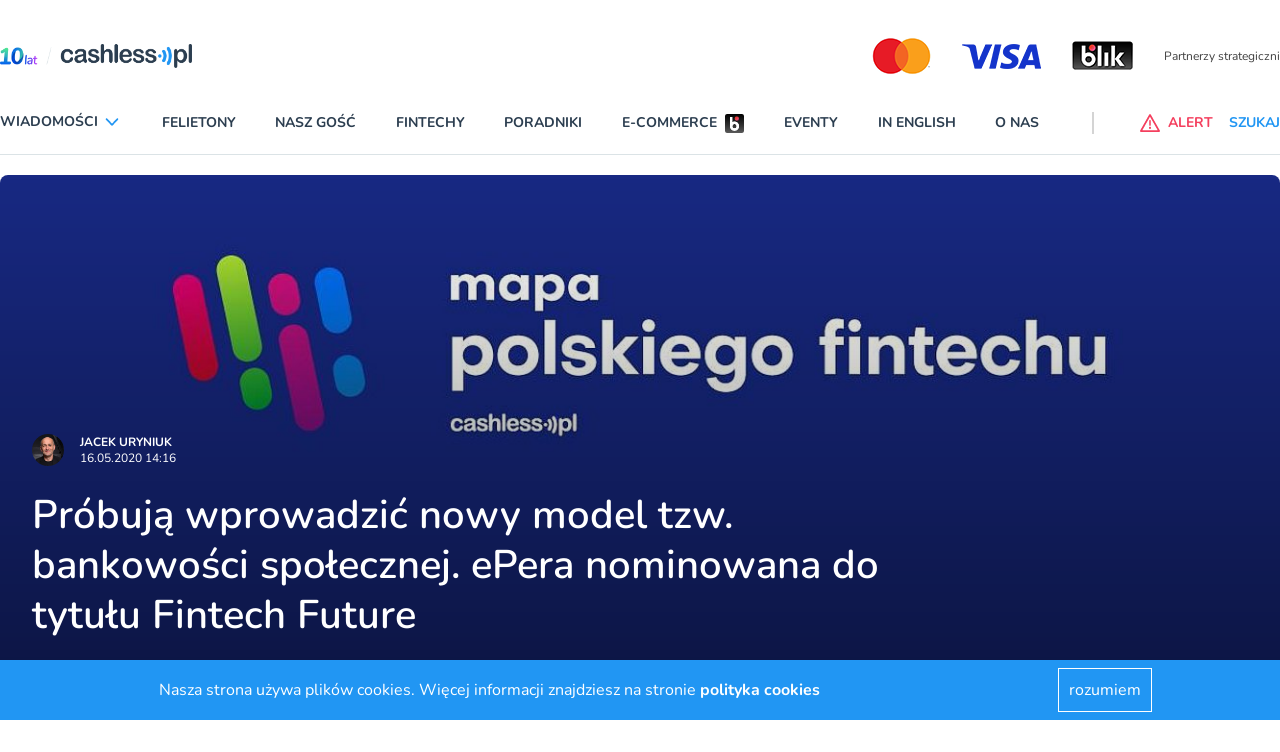

--- FILE ---
content_type: application/javascript; charset=utf-8
request_url: https://cdn.skypack.dev/-/swiper@v6.7.5-ADJFq0c1fmxOnUZR0Gx9/dist=es2019,mode=imports/unoptimized/esm/components/core/update/updateSlides.js
body_size: 2082
content:
import {extend} from "../../../../../unoptimized/esm/utils/utils.js";
export default function updateSlides() {
  var swiper = this;
  function getDirectionLabel(property) {
    if (swiper.isHorizontal()) {
      return property;
    }
    return {
      width: "height",
      "margin-top": "margin-left",
      "margin-bottom ": "margin-right",
      "margin-left": "margin-top",
      "margin-right": "margin-bottom",
      "padding-left": "padding-top",
      "padding-right": "padding-bottom",
      marginRight: "marginBottom"
    }[property];
  }
  function getDirectionPropertyValue(node, label) {
    return parseFloat(node.getPropertyValue(getDirectionLabel(label)) || 0);
  }
  var params = swiper.params;
  var $wrapperEl = swiper.$wrapperEl, swiperSize = swiper.size, rtl = swiper.rtlTranslate, wrongRTL = swiper.wrongRTL;
  var isVirtual = swiper.virtual && params.virtual.enabled;
  var previousSlidesLength = isVirtual ? swiper.virtual.slides.length : swiper.slides.length;
  var slides = $wrapperEl.children("." + swiper.params.slideClass);
  var slidesLength = isVirtual ? swiper.virtual.slides.length : slides.length;
  var snapGrid = [];
  var slidesGrid = [];
  var slidesSizesGrid = [];
  var offsetBefore = params.slidesOffsetBefore;
  if (typeof offsetBefore === "function") {
    offsetBefore = params.slidesOffsetBefore.call(swiper);
  }
  var offsetAfter = params.slidesOffsetAfter;
  if (typeof offsetAfter === "function") {
    offsetAfter = params.slidesOffsetAfter.call(swiper);
  }
  var previousSnapGridLength = swiper.snapGrid.length;
  var previousSlidesGridLength = swiper.slidesGrid.length;
  var spaceBetween = params.spaceBetween;
  var slidePosition = -offsetBefore;
  var prevSlideSize = 0;
  var index = 0;
  if (typeof swiperSize === "undefined") {
    return;
  }
  if (typeof spaceBetween === "string" && spaceBetween.indexOf("%") >= 0) {
    spaceBetween = parseFloat(spaceBetween.replace("%", "")) / 100 * swiperSize;
  }
  swiper.virtualSize = -spaceBetween;
  if (rtl)
    slides.css({
      marginLeft: "",
      marginTop: ""
    });
  else
    slides.css({
      marginRight: "",
      marginBottom: ""
    });
  var slidesNumberEvenToRows;
  if (params.slidesPerColumn > 1) {
    if (Math.floor(slidesLength / params.slidesPerColumn) === slidesLength / swiper.params.slidesPerColumn) {
      slidesNumberEvenToRows = slidesLength;
    } else {
      slidesNumberEvenToRows = Math.ceil(slidesLength / params.slidesPerColumn) * params.slidesPerColumn;
    }
    if (params.slidesPerView !== "auto" && params.slidesPerColumnFill === "row") {
      slidesNumberEvenToRows = Math.max(slidesNumberEvenToRows, params.slidesPerView * params.slidesPerColumn);
    }
  }
  var slideSize;
  var slidesPerColumn = params.slidesPerColumn;
  var slidesPerRow = slidesNumberEvenToRows / slidesPerColumn;
  var numFullColumns = Math.floor(slidesLength / params.slidesPerColumn);
  for (var i = 0; i < slidesLength; i += 1) {
    slideSize = 0;
    var slide = slides.eq(i);
    if (params.slidesPerColumn > 1) {
      var newSlideOrderIndex = void 0;
      var column = void 0;
      var row = void 0;
      if (params.slidesPerColumnFill === "row" && params.slidesPerGroup > 1) {
        var groupIndex = Math.floor(i / (params.slidesPerGroup * params.slidesPerColumn));
        var slideIndexInGroup = i - params.slidesPerColumn * params.slidesPerGroup * groupIndex;
        var columnsInGroup = groupIndex === 0 ? params.slidesPerGroup : Math.min(Math.ceil((slidesLength - groupIndex * slidesPerColumn * params.slidesPerGroup) / slidesPerColumn), params.slidesPerGroup);
        row = Math.floor(slideIndexInGroup / columnsInGroup);
        column = slideIndexInGroup - row * columnsInGroup + groupIndex * params.slidesPerGroup;
        newSlideOrderIndex = column + row * slidesNumberEvenToRows / slidesPerColumn;
        slide.css({
          "-webkit-box-ordinal-group": newSlideOrderIndex,
          "-moz-box-ordinal-group": newSlideOrderIndex,
          "-ms-flex-order": newSlideOrderIndex,
          "-webkit-order": newSlideOrderIndex,
          order: newSlideOrderIndex
        });
      } else if (params.slidesPerColumnFill === "column") {
        column = Math.floor(i / slidesPerColumn);
        row = i - column * slidesPerColumn;
        if (column > numFullColumns || column === numFullColumns && row === slidesPerColumn - 1) {
          row += 1;
          if (row >= slidesPerColumn) {
            row = 0;
            column += 1;
          }
        }
      } else {
        row = Math.floor(i / slidesPerRow);
        column = i - row * slidesPerRow;
      }
      slide.css(getDirectionLabel("margin-top"), row !== 0 ? params.spaceBetween && params.spaceBetween + "px" : "");
    }
    if (slide.css("display") === "none")
      continue;
    if (params.slidesPerView === "auto") {
      var slideStyles = getComputedStyle(slide[0]);
      var currentTransform = slide[0].style.transform;
      var currentWebKitTransform = slide[0].style.webkitTransform;
      if (currentTransform) {
        slide[0].style.transform = "none";
      }
      if (currentWebKitTransform) {
        slide[0].style.webkitTransform = "none";
      }
      if (params.roundLengths) {
        slideSize = swiper.isHorizontal() ? slide.outerWidth(true) : slide.outerHeight(true);
      } else {
        var width = getDirectionPropertyValue(slideStyles, "width");
        var paddingLeft = getDirectionPropertyValue(slideStyles, "padding-left");
        var paddingRight = getDirectionPropertyValue(slideStyles, "padding-right");
        var marginLeft = getDirectionPropertyValue(slideStyles, "margin-left");
        var marginRight = getDirectionPropertyValue(slideStyles, "margin-right");
        var boxSizing = slideStyles.getPropertyValue("box-sizing");
        if (boxSizing && boxSizing === "border-box") {
          slideSize = width + marginLeft + marginRight;
        } else {
          var _slide$ = slide[0], clientWidth = _slide$.clientWidth, offsetWidth = _slide$.offsetWidth;
          slideSize = width + paddingLeft + paddingRight + marginLeft + marginRight + (offsetWidth - clientWidth);
        }
      }
      if (currentTransform) {
        slide[0].style.transform = currentTransform;
      }
      if (currentWebKitTransform) {
        slide[0].style.webkitTransform = currentWebKitTransform;
      }
      if (params.roundLengths)
        slideSize = Math.floor(slideSize);
    } else {
      slideSize = (swiperSize - (params.slidesPerView - 1) * spaceBetween) / params.slidesPerView;
      if (params.roundLengths)
        slideSize = Math.floor(slideSize);
      if (slides[i]) {
        slides[i].style[getDirectionLabel("width")] = slideSize + "px";
      }
    }
    if (slides[i]) {
      slides[i].swiperSlideSize = slideSize;
    }
    slidesSizesGrid.push(slideSize);
    if (params.centeredSlides) {
      slidePosition = slidePosition + slideSize / 2 + prevSlideSize / 2 + spaceBetween;
      if (prevSlideSize === 0 && i !== 0)
        slidePosition = slidePosition - swiperSize / 2 - spaceBetween;
      if (i === 0)
        slidePosition = slidePosition - swiperSize / 2 - spaceBetween;
      if (Math.abs(slidePosition) < 1 / 1e3)
        slidePosition = 0;
      if (params.roundLengths)
        slidePosition = Math.floor(slidePosition);
      if (index % params.slidesPerGroup === 0)
        snapGrid.push(slidePosition);
      slidesGrid.push(slidePosition);
    } else {
      if (params.roundLengths)
        slidePosition = Math.floor(slidePosition);
      if ((index - Math.min(swiper.params.slidesPerGroupSkip, index)) % swiper.params.slidesPerGroup === 0)
        snapGrid.push(slidePosition);
      slidesGrid.push(slidePosition);
      slidePosition = slidePosition + slideSize + spaceBetween;
    }
    swiper.virtualSize += slideSize + spaceBetween;
    prevSlideSize = slideSize;
    index += 1;
  }
  swiper.virtualSize = Math.max(swiper.virtualSize, swiperSize) + offsetAfter;
  var newSlidesGrid;
  if (rtl && wrongRTL && (params.effect === "slide" || params.effect === "coverflow")) {
    $wrapperEl.css({
      width: swiper.virtualSize + params.spaceBetween + "px"
    });
  }
  if (params.setWrapperSize) {
    var _$wrapperEl$css;
    $wrapperEl.css((_$wrapperEl$css = {}, _$wrapperEl$css[getDirectionLabel("width")] = swiper.virtualSize + params.spaceBetween + "px", _$wrapperEl$css));
  }
  if (params.slidesPerColumn > 1) {
    var _$wrapperEl$css2;
    swiper.virtualSize = (slideSize + params.spaceBetween) * slidesNumberEvenToRows;
    swiper.virtualSize = Math.ceil(swiper.virtualSize / params.slidesPerColumn) - params.spaceBetween;
    $wrapperEl.css((_$wrapperEl$css2 = {}, _$wrapperEl$css2[getDirectionLabel("width")] = swiper.virtualSize + params.spaceBetween + "px", _$wrapperEl$css2));
    if (params.centeredSlides) {
      newSlidesGrid = [];
      for (var _i = 0; _i < snapGrid.length; _i += 1) {
        var slidesGridItem = snapGrid[_i];
        if (params.roundLengths)
          slidesGridItem = Math.floor(slidesGridItem);
        if (snapGrid[_i] < swiper.virtualSize + snapGrid[0])
          newSlidesGrid.push(slidesGridItem);
      }
      snapGrid = newSlidesGrid;
    }
  }
  if (!params.centeredSlides) {
    newSlidesGrid = [];
    for (var _i2 = 0; _i2 < snapGrid.length; _i2 += 1) {
      var _slidesGridItem = snapGrid[_i2];
      if (params.roundLengths)
        _slidesGridItem = Math.floor(_slidesGridItem);
      if (snapGrid[_i2] <= swiper.virtualSize - swiperSize) {
        newSlidesGrid.push(_slidesGridItem);
      }
    }
    snapGrid = newSlidesGrid;
    if (Math.floor(swiper.virtualSize - swiperSize) - Math.floor(snapGrid[snapGrid.length - 1]) > 1) {
      snapGrid.push(swiper.virtualSize - swiperSize);
    }
  }
  if (snapGrid.length === 0)
    snapGrid = [0];
  if (params.spaceBetween !== 0) {
    var _slides$filter$css;
    var key = swiper.isHorizontal() && rtl ? "marginLeft" : getDirectionLabel("marginRight");
    slides.filter(function(_, slideIndex) {
      if (!params.cssMode)
        return true;
      if (slideIndex === slides.length - 1) {
        return false;
      }
      return true;
    }).css((_slides$filter$css = {}, _slides$filter$css[key] = spaceBetween + "px", _slides$filter$css));
  }
  if (params.centeredSlides && params.centeredSlidesBounds) {
    var allSlidesSize = 0;
    slidesSizesGrid.forEach(function(slideSizeValue) {
      allSlidesSize += slideSizeValue + (params.spaceBetween ? params.spaceBetween : 0);
    });
    allSlidesSize -= params.spaceBetween;
    var maxSnap = allSlidesSize - swiperSize;
    snapGrid = snapGrid.map(function(snap) {
      if (snap < 0)
        return -offsetBefore;
      if (snap > maxSnap)
        return maxSnap + offsetAfter;
      return snap;
    });
  }
  if (params.centerInsufficientSlides) {
    var _allSlidesSize = 0;
    slidesSizesGrid.forEach(function(slideSizeValue) {
      _allSlidesSize += slideSizeValue + (params.spaceBetween ? params.spaceBetween : 0);
    });
    _allSlidesSize -= params.spaceBetween;
    if (_allSlidesSize < swiperSize) {
      var allSlidesOffset = (swiperSize - _allSlidesSize) / 2;
      snapGrid.forEach(function(snap, snapIndex) {
        snapGrid[snapIndex] = snap - allSlidesOffset;
      });
      slidesGrid.forEach(function(snap, snapIndex) {
        slidesGrid[snapIndex] = snap + allSlidesOffset;
      });
    }
  }
  extend(swiper, {
    slides,
    snapGrid,
    slidesGrid,
    slidesSizesGrid
  });
  if (slidesLength !== previousSlidesLength) {
    swiper.emit("slidesLengthChange");
  }
  if (snapGrid.length !== previousSnapGridLength) {
    if (swiper.params.watchOverflow)
      swiper.checkOverflow();
    swiper.emit("snapGridLengthChange");
  }
  if (slidesGrid.length !== previousSlidesGridLength) {
    swiper.emit("slidesGridLengthChange");
  }
  if (params.watchSlidesProgress || params.watchSlidesVisibility) {
    swiper.updateSlidesOffset();
  }
}


--- FILE ---
content_type: application/javascript; charset=utf-8
request_url: https://cdn.skypack.dev/-/swiper@v6.7.5-ADJFq0c1fmxOnUZR0Gx9/dist=es2019,mode=imports/unoptimized/esm/modules/observer/observer.js
body_size: 302
content:
function _extends() {
  _extends = Object.assign || function(target) {
    for (var i = 1; i < arguments.length; i++) {
      var source = arguments[i];
      for (var key in source) {
        if (Object.prototype.hasOwnProperty.call(source, key)) {
          target[key] = source[key];
        }
      }
    }
    return target;
  };
  return _extends.apply(this, arguments);
}
import {getWindow} from "/-/ssr-window@v3.0.0-BOvVs2ucWbbHJuL0K9w6/dist=es2019,mode=imports/optimized/ssr-window.js";
import {bindModuleMethods} from "../../../../unoptimized/esm/utils/utils.js";
var Observer = {
  attach: function attach(target, options) {
    if (options === void 0) {
      options = {};
    }
    var window = getWindow();
    var swiper = this;
    var ObserverFunc = window.MutationObserver || window.WebkitMutationObserver;
    var observer = new ObserverFunc(function(mutations) {
      if (mutations.length === 1) {
        swiper.emit("observerUpdate", mutations[0]);
        return;
      }
      var observerUpdate = function observerUpdate2() {
        swiper.emit("observerUpdate", mutations[0]);
      };
      if (window.requestAnimationFrame) {
        window.requestAnimationFrame(observerUpdate);
      } else {
        window.setTimeout(observerUpdate, 0);
      }
    });
    observer.observe(target, {
      attributes: typeof options.attributes === "undefined" ? true : options.attributes,
      childList: typeof options.childList === "undefined" ? true : options.childList,
      characterData: typeof options.characterData === "undefined" ? true : options.characterData
    });
    swiper.observer.observers.push(observer);
  },
  init: function init() {
    var swiper = this;
    if (!swiper.support.observer || !swiper.params.observer)
      return;
    if (swiper.params.observeParents) {
      var containerParents = swiper.$el.parents();
      for (var i = 0; i < containerParents.length; i += 1) {
        swiper.observer.attach(containerParents[i]);
      }
    }
    swiper.observer.attach(swiper.$el[0], {
      childList: swiper.params.observeSlideChildren
    });
    swiper.observer.attach(swiper.$wrapperEl[0], {
      attributes: false
    });
  },
  destroy: function destroy() {
    var swiper = this;
    swiper.observer.observers.forEach(function(observer) {
      observer.disconnect();
    });
    swiper.observer.observers = [];
  }
};
export default {
  name: "observer",
  params: {
    observer: false,
    observeParents: false,
    observeSlideChildren: false
  },
  create: function create() {
    var swiper = this;
    bindModuleMethods(swiper, {
      observer: _extends({}, Observer, {
        observers: []
      })
    });
  },
  on: {
    init: function init2(swiper) {
      swiper.observer.init();
    },
    destroy: function destroy2(swiper) {
      swiper.observer.destroy();
    }
  }
};
